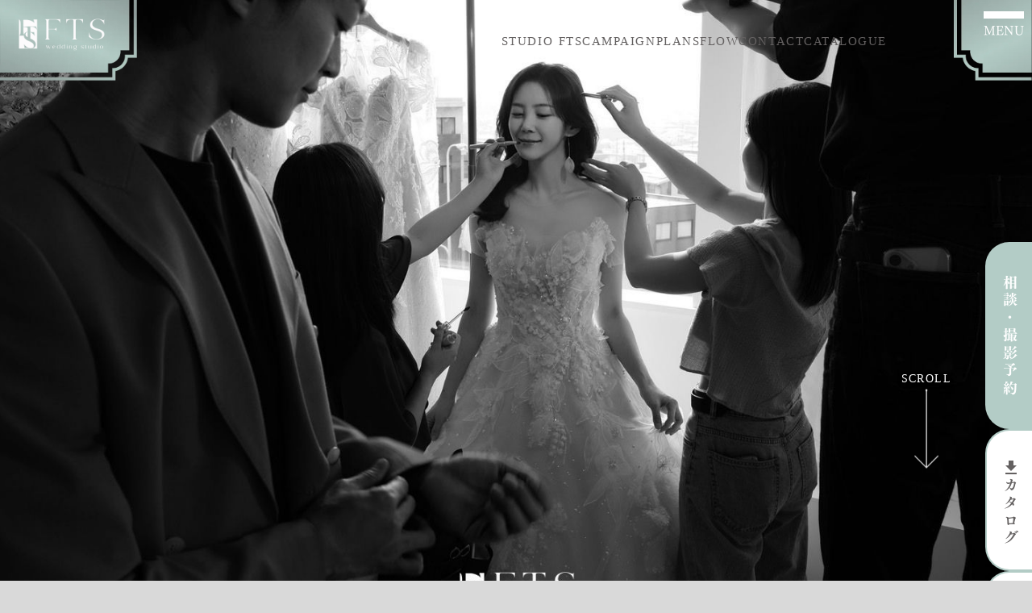

--- FILE ---
content_type: text/html;charset=utf-8
request_url: https://studio-fts.co.jp/fts8-dress6-1/DbMoIT0X
body_size: 54121
content:
<!DOCTYPE html>
<html lang="ja">
<head><meta charset="utf-8">
<meta name="viewport" content="width=device-width, initial-scale=1">
<title>韓国ウェディングフォト【公式】studio FTS</title>
<link rel="preconnect" href="https://fonts.gstatic.com" crossorigin>
<meta name="generator" content="Studio.Design">
<meta name="robots" content="all">
<meta property="og:site_name" content="韓国ウェディングフォト【公式】studio FTS">
<meta property="og:title" content="韓国ウェディングフォト【公式】studio FTS">
<meta property="og:image" content="https://storage.googleapis.com/production-os-assets/assets/18721b4d-36d7-4b84-b2e2-af42bed617be">
<meta property="og:description" content="韓国人フォトグラファーが経営する、東京都目黒区のフォトスタジオ">
<meta property="og:type" content="website">
<meta name="description" content="韓国人フォトグラファーが経営する、東京都目黒区のフォトスタジオ">
<meta property="twitter:card" content="summary_large_image">
<meta property="twitter:image" content="https://storage.googleapis.com/production-os-assets/assets/18721b4d-36d7-4b84-b2e2-af42bed617be">
<meta name="apple-mobile-web-app-title" content="韓国ウェディングフォト【公式】studio FTS">
<meta name="format-detection" content="telephone=no,email=no,address=no">
<meta name="chrome" content="nointentdetection">
<meta property="og:url" content="/fts8-dress6-1/DbMoIT0X">
<link rel="icon" type="image/png" href="https://storage.googleapis.com/production-os-assets/assets/94aaeaeb-ee1a-4a9f-9c4c-d9630d244242" data-hid="2c9d455">
<link rel="apple-touch-icon" type="image/png" href="https://storage.googleapis.com/production-os-assets/assets/94aaeaeb-ee1a-4a9f-9c4c-d9630d244242" data-hid="74ef90c">
<link rel="stylesheet" href="https://fonts.fontplus.dev/v1/css/fxCr3ZOS" crossorigin data-hid="f440ed3">
<script data-hid="65556e2">(function(w,d,s,l,i){w[l]=w[l]||[];w[l].push({'gtm.start':
new Date().getTime(),event:'gtm.js'});var f=d.getElementsByTagName(s)[0],
j=d.createElement(s),dl=l!='dataLayer'?'&l='+l:'';j.async=true;j.src=
'https://www.googletagmanager.com/gtm.js?id='+i+dl;f.parentNode.insertBefore(j,f);
})(window,document,'script','dataLayer','GTM-5K5FNWG');</script>
<script async src="https://www.googletagmanager.com/gtag/js?id=AW-605125062" data-hid="540d81e"></script>
<script data-hid="6b37a38">window.dataLayer = window.dataLayer || [];
  function gtag(){dataLayer.push(arguments);}
  gtag('js', new Date());

  gtag('config', 'AW-605125062');</script>
<script async src="https://www.googletagmanager.com/gtag/js?id=AW-605125062" data-hid="ffdf067"></script>
<script data-hid="8e0ed66">window.dataLayer = window.dataLayer || [];
  function gtag(){dataLayer.push(arguments);}
  gtag('js', new Date());

  gtag('config', 'AW-605125062');</script><link rel="modulepreload" as="script" crossorigin href="/_nuxt/entry.c33efc46.js"><link rel="preload" as="style" href="/_nuxt/entry.4bab7537.css"><link rel="prefetch" as="image" type="image/svg+xml" href="/_nuxt/close_circle.c7480f3c.svg"><link rel="prefetch" as="image" type="image/svg+xml" href="/_nuxt/round_check.0ebac23f.svg"><link rel="prefetch" as="script" crossorigin href="/_nuxt/LottieRenderer.7a046306.js"><link rel="prefetch" as="script" crossorigin href="/_nuxt/error-404.767318fd.js"><link rel="prefetch" as="script" crossorigin href="/_nuxt/error-500.75638267.js"><link rel="stylesheet" href="/_nuxt/entry.4bab7537.css"><style>.page-enter-active{transition:.6s cubic-bezier(.4,.4,0,1)}.page-leave-active{transition:.3s cubic-bezier(.4,.4,0,1)}.page-enter-from,.page-leave-to{opacity:0}</style><style>:root{--rebranding-loading-bg:#e5e5e5;--rebranding-loading-bar:#222}</style><style>.app[data-v-d12de11f]{align-items:center;flex-direction:column;height:100%;justify-content:center;width:100%}.title[data-v-d12de11f]{font-size:34px;font-weight:300;letter-spacing:2.45px;line-height:30px;margin:30px}</style><style>.DynamicAnnouncer[data-v-cc1e3fda]{height:1px;margin:-1px;overflow:hidden;padding:0;position:absolute;width:1px;clip:rect(0,0,0,0);border-width:0;white-space:nowrap}</style><style>.TitleAnnouncer[data-v-1a8a037a]{height:1px;margin:-1px;overflow:hidden;padding:0;position:absolute;width:1px;clip:rect(0,0,0,0);border-width:0;white-space:nowrap}</style><style>.publish-studio-style[data-v-74fe0335]{transition:.4s cubic-bezier(.4,.4,0,1)}</style><style>.product-font-style[data-v-ed93fc7d]{transition:.4s cubic-bezier(.4,.4,0,1)}</style><style>/*! * Font Awesome Free 6.4.2 by @fontawesome - https://fontawesome.com * License - https://fontawesome.com/license/free (Icons: CC BY 4.0, Fonts: SIL OFL 1.1, Code: MIT License) * Copyright 2023 Fonticons, Inc. */.fa-brands,.fa-solid{-moz-osx-font-smoothing:grayscale;-webkit-font-smoothing:antialiased;--fa-display:inline-flex;align-items:center;display:var(--fa-display,inline-block);font-style:normal;font-variant:normal;justify-content:center;line-height:1;text-rendering:auto}.fa-solid{font-family:Font Awesome\ 6 Free;font-weight:900}.fa-brands{font-family:Font Awesome\ 6 Brands;font-weight:400}:host,:root{--fa-style-family-classic:"Font Awesome 6 Free";--fa-font-solid:normal 900 1em/1 "Font Awesome 6 Free";--fa-style-family-brands:"Font Awesome 6 Brands";--fa-font-brands:normal 400 1em/1 "Font Awesome 6 Brands"}@font-face{font-display:block;font-family:Font Awesome\ 6 Free;font-style:normal;font-weight:900;src:url(https://storage.googleapis.com/production-os-assets/assets/fontawesome/1629704621943/6.4.2/webfonts/fa-solid-900.woff2) format("woff2"),url(https://storage.googleapis.com/production-os-assets/assets/fontawesome/1629704621943/6.4.2/webfonts/fa-solid-900.ttf) format("truetype")}@font-face{font-display:block;font-family:Font Awesome\ 6 Brands;font-style:normal;font-weight:400;src:url(https://storage.googleapis.com/production-os-assets/assets/fontawesome/1629704621943/6.4.2/webfonts/fa-brands-400.woff2) format("woff2"),url(https://storage.googleapis.com/production-os-assets/assets/fontawesome/1629704621943/6.4.2/webfonts/fa-brands-400.ttf) format("truetype")}</style><style>.spinner[data-v-36413753]{animation:loading-spin-36413753 1s linear infinite;height:16px;pointer-events:none;width:16px}.spinner[data-v-36413753]:before{border-bottom:2px solid transparent;border-right:2px solid transparent;border-color:transparent currentcolor currentcolor transparent;border-style:solid;border-width:2px;opacity:.2}.spinner[data-v-36413753]:after,.spinner[data-v-36413753]:before{border-radius:50%;box-sizing:border-box;content:"";height:100%;position:absolute;width:100%}.spinner[data-v-36413753]:after{border-left:2px solid transparent;border-top:2px solid transparent;border-color:currentcolor transparent transparent currentcolor;border-style:solid;border-width:2px;opacity:1}@keyframes loading-spin-36413753{0%{transform:rotate(0deg)}to{transform:rotate(1turn)}}</style><style>@font-face{font-family:grandam;font-style:normal;font-weight:400;src:url(https://storage.googleapis.com/studio-front/fonts/grandam.ttf) format("truetype")}@font-face{font-family:Material Icons;font-style:normal;font-weight:400;src:url(https://storage.googleapis.com/production-os-assets/assets/material-icons/1629704621943/MaterialIcons-Regular.eot);src:local("Material Icons"),local("MaterialIcons-Regular"),url(https://storage.googleapis.com/production-os-assets/assets/material-icons/1629704621943/MaterialIcons-Regular.woff2) format("woff2"),url(https://storage.googleapis.com/production-os-assets/assets/material-icons/1629704621943/MaterialIcons-Regular.woff) format("woff"),url(https://storage.googleapis.com/production-os-assets/assets/material-icons/1629704621943/MaterialIcons-Regular.ttf) format("truetype")}.StudioCanvas{display:flex;height:auto;min-height:100dvh}.StudioCanvas>.sd{min-height:100dvh;overflow:clip}a,abbr,address,article,aside,audio,b,blockquote,body,button,canvas,caption,cite,code,dd,del,details,dfn,div,dl,dt,em,fieldset,figcaption,figure,footer,form,h1,h2,h3,h4,h5,h6,header,hgroup,html,i,iframe,img,input,ins,kbd,label,legend,li,main,mark,menu,nav,object,ol,p,pre,q,samp,section,select,small,span,strong,sub,summary,sup,table,tbody,td,textarea,tfoot,th,thead,time,tr,ul,var,video{border:0;font-family:sans-serif;line-height:1;list-style:none;margin:0;padding:0;text-decoration:none;-webkit-font-smoothing:antialiased;-webkit-backface-visibility:hidden;box-sizing:border-box;color:#333;transition:.3s cubic-bezier(.4,.4,0,1);word-spacing:1px}a:focus:not(:focus-visible),button:focus:not(:focus-visible),summary:focus:not(:focus-visible){outline:none}nav ul{list-style:none}blockquote,q{quotes:none}blockquote:after,blockquote:before,q:after,q:before{content:none}a,button{background:transparent;font-size:100%;margin:0;padding:0;vertical-align:baseline}ins{text-decoration:none}ins,mark{background-color:#ff9;color:#000}mark{font-style:italic;font-weight:700}del{text-decoration:line-through}abbr[title],dfn[title]{border-bottom:1px dotted;cursor:help}table{border-collapse:collapse;border-spacing:0}hr{border:0;border-top:1px solid #ccc;display:block;height:1px;margin:1em 0;padding:0}input,select{vertical-align:middle}textarea{resize:none}.clearfix:after{clear:both;content:"";display:block}[slot=after] button{overflow-anchor:none}</style><style>.sd{flex-wrap:nowrap;max-width:100%;pointer-events:all;z-index:0;-webkit-overflow-scrolling:touch;align-content:center;align-items:center;display:flex;flex:none;flex-direction:column;position:relative}.sd::-webkit-scrollbar{display:none}.sd,.sd.richText *{transition-property:all,--g-angle,--g-color-0,--g-position-0,--g-color-1,--g-position-1,--g-color-2,--g-position-2,--g-color-3,--g-position-3,--g-color-4,--g-position-4,--g-color-5,--g-position-5,--g-color-6,--g-position-6,--g-color-7,--g-position-7,--g-color-8,--g-position-8,--g-color-9,--g-position-9,--g-color-10,--g-position-10,--g-color-11,--g-position-11}input.sd,textarea.sd{align-content:normal}.sd[tabindex]:focus{outline:none}.sd[tabindex]:focus-visible{outline:1px solid;outline-color:Highlight;outline-color:-webkit-focus-ring-color}input[type=email],input[type=tel],input[type=text],select,textarea{-webkit-appearance:none}select{cursor:pointer}.frame{display:block;overflow:hidden}.frame>iframe{height:100%;width:100%}.frame .formrun-embed>iframe:not(:first-child){display:none!important}.image{position:relative}.image:before{background-position:50%;background-size:cover;border-radius:inherit;content:"";height:100%;left:0;pointer-events:none;position:absolute;top:0;transition:inherit;width:100%;z-index:-2}.sd.file{cursor:pointer;flex-direction:row;outline:2px solid transparent;outline-offset:-1px;overflow-wrap:anywhere;word-break:break-word}.sd.file:focus-within{outline-color:Highlight;outline-color:-webkit-focus-ring-color}.file>input[type=file]{opacity:0;pointer-events:none;position:absolute}.sd.text,.sd:where(.icon){align-content:center;align-items:center;display:flex;flex-direction:row;justify-content:center;overflow:visible;overflow-wrap:anywhere;word-break:break-word}.sd:where(.icon.fa){display:inline-flex}.material-icons{align-items:center;display:inline-flex;font-family:Material Icons;font-size:24px;font-style:normal;font-weight:400;justify-content:center;letter-spacing:normal;line-height:1;text-transform:none;white-space:nowrap;word-wrap:normal;direction:ltr;text-rendering:optimizeLegibility;-webkit-font-smoothing:antialiased}.sd:where(.icon.material-symbols){align-items:center;display:flex;font-style:normal;font-variation-settings:"FILL" var(--symbol-fill,0),"wght" var(--symbol-weight,400);justify-content:center;min-height:1em;min-width:1em}.sd.material-symbols-outlined{font-family:Material Symbols Outlined}.sd.material-symbols-rounded{font-family:Material Symbols Rounded}.sd.material-symbols-sharp{font-family:Material Symbols Sharp}.sd.material-symbols-weight-100{--symbol-weight:100}.sd.material-symbols-weight-200{--symbol-weight:200}.sd.material-symbols-weight-300{--symbol-weight:300}.sd.material-symbols-weight-400{--symbol-weight:400}.sd.material-symbols-weight-500{--symbol-weight:500}.sd.material-symbols-weight-600{--symbol-weight:600}.sd.material-symbols-weight-700{--symbol-weight:700}.sd.material-symbols-fill{--symbol-fill:1}a,a.icon,a.text{-webkit-tap-highlight-color:rgba(0,0,0,.15)}.fixed{z-index:2}.sticky{z-index:1}.button{transition:.4s cubic-bezier(.4,.4,0,1)}.button,.link{cursor:pointer}.submitLoading{opacity:.5!important;pointer-events:none!important}.richText{display:block;word-break:break-word}.richText [data-thread],.richText a,.richText blockquote,.richText em,.richText h1,.richText h2,.richText h3,.richText h4,.richText li,.richText ol,.richText p,.richText p>code,.richText pre,.richText pre>code,.richText s,.richText strong,.richText table tbody,.richText table tbody tr,.richText table tbody tr>td,.richText table tbody tr>th,.richText u,.richText ul{backface-visibility:visible;color:inherit;font-family:inherit;font-size:inherit;font-style:inherit;font-weight:inherit;letter-spacing:inherit;line-height:inherit;text-align:inherit}.richText p{display:block;margin:10px 0}.richText>p{min-height:1em}.richText img,.richText video{height:auto;max-width:100%;vertical-align:bottom}.richText h1{display:block;font-size:3em;font-weight:700;margin:20px 0}.richText h2{font-size:2em}.richText h2,.richText h3{display:block;font-weight:700;margin:10px 0}.richText h3{font-size:1em}.richText h4,.richText h5{font-weight:600}.richText h4,.richText h5,.richText h6{display:block;font-size:1em;margin:10px 0}.richText h6{font-weight:500}.richText [data-type=table]{overflow-x:auto}.richText [data-type=table] p{white-space:pre-line;word-break:break-all}.richText table{border:1px solid #f2f2f2;border-collapse:collapse;border-spacing:unset;color:#1a1a1a;font-size:14px;line-height:1.4;margin:10px 0;table-layout:auto}.richText table tr th{background:hsla(0,0%,96%,.5)}.richText table tr td,.richText table tr th{border:1px solid #f2f2f2;max-width:240px;min-width:100px;padding:12px}.richText table tr td p,.richText table tr th p{margin:0}.richText blockquote{border-left:3px solid rgba(0,0,0,.15);font-style:italic;margin:10px 0;padding:10px 15px}.richText [data-type=embed_code]{margin:20px 0;position:relative}.richText [data-type=embed_code]>.height-adjuster>.wrapper{position:relative}.richText [data-type=embed_code]>.height-adjuster>.wrapper[style*=padding-top] iframe{height:100%;left:0;position:absolute;top:0;width:100%}.richText [data-type=embed_code][data-embed-sandbox=true]{display:block;overflow:hidden}.richText [data-type=embed_code][data-embed-code-type=instagram]>.height-adjuster>.wrapper[style*=padding-top]{padding-top:100%}.richText [data-type=embed_code][data-embed-code-type=instagram]>.height-adjuster>.wrapper[style*=padding-top] blockquote{height:100%;left:0;overflow:hidden;position:absolute;top:0;width:100%}.richText [data-type=embed_code][data-embed-code-type=codepen]>.height-adjuster>.wrapper{padding-top:50%}.richText [data-type=embed_code][data-embed-code-type=codepen]>.height-adjuster>.wrapper iframe{height:100%;left:0;position:absolute;top:0;width:100%}.richText [data-type=embed_code][data-embed-code-type=slideshare]>.height-adjuster>.wrapper{padding-top:56.25%}.richText [data-type=embed_code][data-embed-code-type=slideshare]>.height-adjuster>.wrapper iframe{height:100%;left:0;position:absolute;top:0;width:100%}.richText [data-type=embed_code][data-embed-code-type=speakerdeck]>.height-adjuster>.wrapper{padding-top:56.25%}.richText [data-type=embed_code][data-embed-code-type=speakerdeck]>.height-adjuster>.wrapper iframe{height:100%;left:0;position:absolute;top:0;width:100%}.richText [data-type=embed_code][data-embed-code-type=snapwidget]>.height-adjuster>.wrapper{padding-top:30%}.richText [data-type=embed_code][data-embed-code-type=snapwidget]>.height-adjuster>.wrapper iframe{height:100%;left:0;position:absolute;top:0;width:100%}.richText [data-type=embed_code][data-embed-code-type=firework]>.height-adjuster>.wrapper fw-embed-feed{-webkit-user-select:none;-moz-user-select:none;user-select:none}.richText [data-type=embed_code_empty]{display:none}.richText ul{margin:0 0 0 20px}.richText ul li{list-style:disc;margin:10px 0}.richText ul li p{margin:0}.richText ol{margin:0 0 0 20px}.richText ol li{list-style:decimal;margin:10px 0}.richText ol li p{margin:0}.richText hr{border-top:1px solid #ccc;margin:10px 0}.richText p>code{background:#eee;border:1px solid rgba(0,0,0,.1);border-radius:6px;display:inline;margin:2px;padding:0 5px}.richText pre{background:#eee;border-radius:6px;font-family:Menlo,Monaco,Courier New,monospace;margin:20px 0;padding:25px 35px;white-space:pre-wrap}.richText pre code{border:none;padding:0}.richText strong{color:inherit;display:inline;font-family:inherit;font-weight:900}.richText em{font-style:italic}.richText a,.richText u{text-decoration:underline}.richText a{color:#007cff;display:inline}.richText s{text-decoration:line-through}.richText [data-type=table_of_contents]{background-color:#f5f5f5;border-radius:2px;color:#616161;font-size:16px;list-style:none;margin:0;padding:24px 24px 8px;text-decoration:underline}.richText [data-type=table_of_contents] .toc_list{margin:0}.richText [data-type=table_of_contents] .toc_item{color:currentColor;font-size:inherit!important;font-weight:inherit;list-style:none}.richText [data-type=table_of_contents] .toc_item>a{border:none;color:currentColor;font-size:inherit!important;font-weight:inherit;text-decoration:none}.richText [data-type=table_of_contents] .toc_item>a:hover{opacity:.7}.richText [data-type=table_of_contents] .toc_item--1{margin:0 0 16px}.richText [data-type=table_of_contents] .toc_item--2{margin:0 0 16px;padding-left:2rem}.richText [data-type=table_of_contents] .toc_item--3{margin:0 0 16px;padding-left:4rem}.sd.section{align-content:center!important;align-items:center!important;flex-direction:column!important;flex-wrap:nowrap!important;height:auto!important;max-width:100%!important;padding:0!important;width:100%!important}.sd.section-inner{position:static!important}@property --g-angle{syntax:"<angle>";inherits:false;initial-value:180deg}@property --g-color-0{syntax:"<color>";inherits:false;initial-value:transparent}@property --g-position-0{syntax:"<percentage>";inherits:false;initial-value:.01%}@property --g-color-1{syntax:"<color>";inherits:false;initial-value:transparent}@property --g-position-1{syntax:"<percentage>";inherits:false;initial-value:100%}@property --g-color-2{syntax:"<color>";inherits:false;initial-value:transparent}@property --g-position-2{syntax:"<percentage>";inherits:false;initial-value:100%}@property --g-color-3{syntax:"<color>";inherits:false;initial-value:transparent}@property --g-position-3{syntax:"<percentage>";inherits:false;initial-value:100%}@property --g-color-4{syntax:"<color>";inherits:false;initial-value:transparent}@property --g-position-4{syntax:"<percentage>";inherits:false;initial-value:100%}@property --g-color-5{syntax:"<color>";inherits:false;initial-value:transparent}@property --g-position-5{syntax:"<percentage>";inherits:false;initial-value:100%}@property --g-color-6{syntax:"<color>";inherits:false;initial-value:transparent}@property --g-position-6{syntax:"<percentage>";inherits:false;initial-value:100%}@property --g-color-7{syntax:"<color>";inherits:false;initial-value:transparent}@property --g-position-7{syntax:"<percentage>";inherits:false;initial-value:100%}@property --g-color-8{syntax:"<color>";inherits:false;initial-value:transparent}@property --g-position-8{syntax:"<percentage>";inherits:false;initial-value:100%}@property --g-color-9{syntax:"<color>";inherits:false;initial-value:transparent}@property --g-position-9{syntax:"<percentage>";inherits:false;initial-value:100%}@property --g-color-10{syntax:"<color>";inherits:false;initial-value:transparent}@property --g-position-10{syntax:"<percentage>";inherits:false;initial-value:100%}@property --g-color-11{syntax:"<color>";inherits:false;initial-value:transparent}@property --g-position-11{syntax:"<percentage>";inherits:false;initial-value:100%}</style><style>.snackbar[data-v-e23c1c77]{align-items:center;background:#fff;border:1px solid #ededed;border-radius:6px;box-shadow:0 16px 48px -8px rgba(0,0,0,.08),0 10px 25px -5px rgba(0,0,0,.11);display:flex;flex-direction:row;gap:8px;justify-content:space-between;left:50%;max-width:90vw;padding:16px 20px;position:fixed;top:32px;transform:translateX(-50%);-webkit-user-select:none;-moz-user-select:none;user-select:none;width:480px;z-index:9999}.snackbar.v-enter-active[data-v-e23c1c77],.snackbar.v-leave-active[data-v-e23c1c77]{transition:.4s cubic-bezier(.4,.4,0,1)}.snackbar.v-enter-from[data-v-e23c1c77],.snackbar.v-leave-to[data-v-e23c1c77]{opacity:0;transform:translate(-50%,-10px)}.snackbar .convey[data-v-e23c1c77]{align-items:center;display:flex;flex-direction:row;gap:8px;padding:0}.snackbar .convey .icon[data-v-e23c1c77]{background-position:50%;background-repeat:no-repeat;flex-shrink:0;height:24px;width:24px}.snackbar .convey .message[data-v-e23c1c77]{font-size:14px;font-style:normal;font-weight:400;line-height:20px;white-space:pre-line}.snackbar .convey.error .icon[data-v-e23c1c77]{background-image:url(/_nuxt/close_circle.c7480f3c.svg)}.snackbar .convey.error .message[data-v-e23c1c77]{color:#f84f65}.snackbar .convey.success .icon[data-v-e23c1c77]{background-image:url(/_nuxt/round_check.0ebac23f.svg)}.snackbar .convey.success .message[data-v-e23c1c77]{color:#111}.snackbar .button[data-v-e23c1c77]{align-items:center;border-radius:40px;color:#4b9cfb;display:flex;flex-shrink:0;font-family:Inter;font-size:12px;font-style:normal;font-weight:700;justify-content:center;line-height:16px;padding:4px 8px}.snackbar .button[data-v-e23c1c77]:hover{background:#f5f5f5}</style><style>a[data-v-757b86f2]{align-items:center;border-radius:4px;bottom:20px;height:20px;justify-content:center;left:20px;perspective:300px;position:fixed;transition:0s linear;width:84px;z-index:2000}@media (hover:hover){a[data-v-757b86f2]{transition:.4s cubic-bezier(.4,.4,0,1);will-change:width,height}a[data-v-757b86f2]:hover{height:32px;width:200px}}[data-v-757b86f2] .custom-fill path{fill:var(--03ccd9fe)}.fade-enter-active[data-v-757b86f2],.fade-leave-active[data-v-757b86f2]{position:absolute;transform:translateZ(0);transition:opacity .3s cubic-bezier(.4,.4,0,1);will-change:opacity,transform}.fade-enter-from[data-v-757b86f2],.fade-leave-to[data-v-757b86f2]{opacity:0}</style><style>.design-canvas__modal{height:100%;pointer-events:none;position:fixed;transition:none;width:100%;z-index:2}.design-canvas__modal:focus{outline:none}.design-canvas__modal.v-enter-active .studio-canvas,.design-canvas__modal.v-leave-active,.design-canvas__modal.v-leave-active .studio-canvas{transition:.4s cubic-bezier(.4,.4,0,1)}.design-canvas__modal.v-enter-active .studio-canvas *,.design-canvas__modal.v-leave-active .studio-canvas *{transition:none!important}.design-canvas__modal.isNone{transition:none}.design-canvas__modal .design-canvas__modal__base{height:100%;left:0;pointer-events:auto;position:fixed;top:0;transition:.4s cubic-bezier(.4,.4,0,1);width:100%;z-index:-1}.design-canvas__modal .studio-canvas{height:100%;pointer-events:none}.design-canvas__modal .studio-canvas>*{background:none!important;pointer-events:none}</style></head>
<body ><div id="__nuxt"><div><span></span><span></span><!----></div></div><script type="application/json" id="__NUXT_DATA__" data-ssr="true">[["Reactive",1],{"data":2,"state":4,"_errors":5,"serverRendered":6,"path":7,"pinia":8},{"dynamicDatafts8-dress6-1/DbMoIT0X":3},null,{},{"dynamicDatafts8-dress6-1/DbMoIT0X":3},true,"/fts8-dress6-1/DbMoIT0X",{"cmsContentStore":9,"indexStore":12,"projectStore":15,"productStore":37,"pageHeadStore":982},{"listContentsMap":10,"contentMap":11},["Map"],["Map"],{"routeType":13,"host":14},"publish","studio-fts.co.jp",{"project":16},{"id":17,"name":18,"type":19,"customDomain":20,"iconImage":20,"coverImage":21,"displayBadge":22,"integrations":23,"snapshot_path":35,"snapshot_id":36,"recaptchaSiteKey":-1},"9YWyA3jjWM","Studio FTS","web","","https://storage.googleapis.com/production-os-assets/assets/2a1e42d4-40c3-4e9e-abb5-c5978774fd7b",false,[24,27,30,32],{"integration_name":25,"code":26},"custom-code","true",{"integration_name":28,"code":29},"fontplus","fxCr3ZOS",{"integration_name":31,"code":20},"google-tag-manager",{"integration_name":33,"code":34},"typesquare","unused","https://storage.googleapis.com/studio-publish/projects/9YWyA3jjWM/gO0gD7elW2/","gO0gD7elW2",{"product":38,"isLoaded":6,"selectedModalIds":979,"redirectPage":3,"isInitializedRSS":22,"pageViewMap":980,"symbolViewMap":981},{"breakPoints":39,"colors":46,"fonts":47,"head":102,"info":133,"pages":140,"resources":790,"symbols":794,"style":820,"styleVars":822,"enablePassword":22,"classes":875,"publishedUid":978},[40,43],{"maxWidth":41,"name":42},540,"mobile",{"maxWidth":44,"name":45},840,"tablet",[],[48,56,71,78,94,98],{"family":49,"subsets":50,"variants":52,"vendor":28},"Futura",[51],"latin",[53,54,55],"300","500","700",{"family":57,"subsets":58,"variants":63,"vendor":70},"Noto Sans JP",[59,60,51,61,62],"cyrillic","japanese","latin-ext","vietnamese",[64,65,53,66,54,67,55,68,69],"100","200","regular","600","800","900","google",{"family":72,"subsets":73,"variants":74,"vendor":28},"Tsukushi Mincho",[60],[65,53,75,76,77,54,67,55,68],"350","400","450",{"family":79,"subsets":80,"variants":84,"vendor":70},"Noto Serif Display",[59,81,82,83,51,61,62],"cyrillic-ext","greek","greek-ext",[64,65,53,66,54,67,55,68,69,85,86,87,88,89,90,91,92,93],"100italic","200italic","300italic","italic","500italic","600italic","700italic","800italic","900italic",{"family":95,"subsets":96,"variants":97,"vendor":70},"Zen Kaku Gothic New",[59,60,51,61],[53,66,54,55,69],{"family":99,"subsets":100,"variants":101,"vendor":70},"Noto Serif JP",[60,51],[65,53,66,54,67,55,69],{"customCode":103,"favicon":127,"lang":128,"meta":129,"title":132},{"bodyEnd":104,"headEnd":109},[105],{"memo":106,"src":107,"uuid":108},"Google タグ マネージャ","\u003C!-- Google Tag Manager (noscript) -->\n\u003Cnoscript>\u003Ciframe src=\"https://www.googletagmanager.com/ns.html?id=GTM-5K5FNWG\"\nheight=\"0\" width=\"0\" style=\"display:none;visibility:hidden\">\u003C/iframe>\u003C/noscript>\n\u003C!-- End Google Tag Manager (noscript) -->","762fbd94-e559-49e5-90c9-93453f3be549",[110,117],{"memo":106,"src":111,"tags":112,"uuid":116},"\u003C!-- Google Tag Manager -->\n\u003Cscript>(function(w,d,s,l,i){w[l]=w[l]||[];w[l].push({'gtm.start':\nnew Date().getTime(),event:'gtm.js'});var f=d.getElementsByTagName(s)[0],\nj=d.createElement(s),dl=l!='dataLayer'?'&l='+l:'';j.async=true;j.src=\n'https://www.googletagmanager.com/gtm.js?id='+i+dl;f.parentNode.insertBefore(j,f);\n})(window,document,'script','dataLayer','GTM-5K5FNWG');\u003C/script>\n\u003C!-- End Google Tag Manager -->",[113],{"children":114,"tagName":115},"(function(w,d,s,l,i){w[l]=w[l]||[];w[l].push({'gtm.start':\nnew Date().getTime(),event:'gtm.js'});var f=d.getElementsByTagName(s)[0],\nj=d.createElement(s),dl=l!='dataLayer'?'&l='+l:'';j.async=true;j.src=\n'https://www.googletagmanager.com/gtm.js?id='+i+dl;f.parentNode.insertBefore(j,f);\n})(window,document,'script','dataLayer','GTM-5K5FNWG');","script","035c0e68-cd92-428f-838a-bb1b19df2396",{"memo":118,"src":119,"tags":120,"uuid":126},"gtag","\u003C!-- Google tag (gtag.js) -->\n\u003Cscript async src=\"https://www.googletagmanager.com/gtag/js?id=AW-605125062\">\u003C/script>\n\u003Cscript>\n  window.dataLayer = window.dataLayer || [];\n  function gtag(){dataLayer.push(arguments);}\n  gtag('js', new Date());\n\n  gtag('config', 'AW-605125062');\n\u003C/script>",[121,124],{"attrs":122,"children":20,"tagName":115},{"async":6,"src":123},"https://www.googletagmanager.com/gtag/js?id=AW-605125062",{"children":125,"tagName":115},"window.dataLayer = window.dataLayer || [];\n  function gtag(){dataLayer.push(arguments);}\n  gtag('js', new Date());\n\n  gtag('config', 'AW-605125062');","5f263ade-56a4-4220-85fd-22d288ea205d","https://storage.googleapis.com/production-os-assets/assets/94aaeaeb-ee1a-4a9f-9c4c-d9630d244242","ja",{"description":130,"og:image":131},"韓国人フォトグラファーが経営する、東京都目黒区のフォトスタジオ","https://storage.googleapis.com/production-os-assets/assets/18721b4d-36d7-4b84-b2e2-af42bed617be","韓国ウェディングフォト【公式】studio FTS",{"baseWidth":134,"created_at":135,"screen":136,"type":19,"updated_at":138,"version":139},1280,1518591100346,{"baseWidth":134,"height":137,"isAutoHeight":22,"width":134,"workingState":22},600,1518792996878,"4.1.9",[141,165,181,195,208,221,235,248,261,274,287,302,315,328,342,355,368,382,395,408,422,435,448,454,458,462,466,482,497,511,525,531,537,543,558,573,587,602,617,632,647,662,667,682,696,711,726,740,754,760,775],{"head":142,"id":152,"position":153,"type":155,"uuid":156,"symbolIds":157},{"customCode":143,"meta":151,"title":20},{"headEnd":144},[145],{"memo":20,"src":119,"tags":146,"uuid":150},[147,149],{"attrs":148,"children":20,"tagName":115},{"async":6,"src":123},{"children":125,"tagName":115},"6ec179e4-e16f-4285-840b-974d5ec416e6",{"description":20,"og:image":20},"/",{"x":154,"y":154},0,"page","33fdf83b-5f2e-4cc4-9031-1b5840c0d7c9",[158,159,160,161,162,163,164],"c74c2e22-b5b5-4215-ae07-7f8b706940a2","39e1dbd1-d681-4324-83a9-42397561534e","ac51be83-d506-4431-b863-acaa687607d6","5824d859-4ac4-4d7f-bacc-ec19c59883f4","824a9b63-3cb3-46e0-9525-c9fb418d649a","9b31d84a-85f8-4315-9c2c-a9d8e9ef7d72","62e36d1d-2686-42d1-b284-187cf8572e3f",{"head":166,"id":175,"type":155,"uuid":176,"symbolIds":177},{"customCode":167},{"headEnd":168},[169],{"memo":20,"src":119,"tags":170,"uuid":174},[171,173],{"attrs":172,"children":20,"tagName":115},{"async":6,"src":123},{"children":125,"tagName":115},"daca0811-471b-4c08-9594-064de02c8b8f","studiofts","1decda71-78f3-47d4-b501-89f68d67d7e2",[158,178,159,179,160,180,161,163,164],"2b0c5f9a-e4c4-495b-8639-bc307eb1efa5","033bdd41-38b2-417e-b5fa-f7de36aeff11","ea5846c3-7b05-4731-9c35-d69edee41000",{"head":182,"id":191,"type":155,"uuid":192,"symbolIds":193},{"customCode":183},{"headEnd":184},[185],{"memo":20,"src":119,"tags":186,"uuid":190},[187,189],{"attrs":188,"children":20,"tagName":115},{"async":6,"src":123},{"children":125,"tagName":115},"4b8f9504-fd1e-4306-80d5-bc6e373170fe","campaign","1cb87bf0-a3a8-44c5-9f6a-f843f6b9950a",[178,159,179,160,194,161,163,164],"9793731f-31a5-4365-bef9-ded745b7279f",{"head":196,"id":205,"type":155,"uuid":206,"symbolIds":207},{"customCode":197},{"headEnd":198},[199],{"memo":20,"src":119,"tags":200,"uuid":204},[201,203],{"attrs":202,"children":20,"tagName":115},{"async":6,"src":123},{"children":125,"tagName":115},"e804bbcb-e3e3-47a0-ac10-9669b944295d","dress/main","b0d3ba0d-7591-434d-ae61-7c0ce9e7e84e",[178,159,179,160,194,161,163,164],{"head":209,"id":218,"type":155,"uuid":219,"symbolIds":220},{"customCode":210},{"headEnd":211},[212],{"memo":20,"src":119,"tags":213,"uuid":217},[214,216],{"attrs":215,"children":20,"tagName":115},{"async":6,"src":123},{"children":125,"tagName":115},"7179c6a6-49d8-4a8c-9bb3-fbe92506e25e","gallery/main","0fd7d57e-b046-453a-a569-137f1bc94d0d",[178,159,179,160,194,161,163,164],{"head":222,"id":231,"type":155,"uuid":232,"symbolIds":233},{"customCode":223},{"headEnd":224},[225],{"memo":20,"src":119,"tags":226,"uuid":230},[227,229],{"attrs":228,"children":20,"tagName":115},{"async":6,"src":123},{"children":125,"tagName":115},"8a80b84f-5bac-42dd-b37f-f2f489c730e3","plan/main","b05a0688-707b-41d9-bf13-17d6733988c7",[178,159,179,160,234,194,161,163,164],"6d132a4b-f976-4464-af75-358fe6c2e1b0",{"head":236,"id":245,"type":155,"uuid":246,"symbolIds":247},{"customCode":237},{"headEnd":238},[239],{"memo":20,"src":119,"tags":240,"uuid":244},[241,243],{"attrs":242,"children":20,"tagName":115},{"async":6,"src":123},{"children":125,"tagName":115},"b2abcee0-90bf-4d9a-80e2-f2de3b07e316","plan/option","44b1afec-42d4-4642-a386-1c21e1b46254",[178,159,179,160,234,194,161,163,164],{"head":249,"id":258,"type":155,"uuid":259,"symbolIds":260},{"customCode":250},{"headEnd":251},[252],{"memo":20,"src":119,"tags":253,"uuid":257},[254,256],{"attrs":255,"children":20,"tagName":115},{"async":6,"src":123},{"children":125,"tagName":115},"12141dd7-f3cc-4328-994b-fed377af639a","blog","84b69e54-0584-4746-973b-1b6f5d229a74",[178,159,179,160,194,161,163,164],{"head":262,"id":271,"type":155,"uuid":272,"symbolIds":273},{"customCode":263},{"headEnd":264},[265],{"memo":20,"src":119,"tags":266,"uuid":270},[267,269],{"attrs":268,"children":20,"tagName":115},{"async":6,"src":123},{"children":125,"tagName":115},"3b972b9b-262d-4f7f-9a96-9ecfdd45b85e","news","f853b37a-9a19-456f-8ec6-b2da470a54f3",[178,159,179,160,194,161,163,164],{"head":275,"id":284,"type":155,"uuid":285,"symbolIds":286},{"customCode":276},{"headEnd":277},[278],{"memo":20,"src":119,"tags":279,"uuid":283},[280,282],{"attrs":281,"children":20,"tagName":115},{"async":6,"src":123},{"children":125,"tagName":115},"56e54b9f-984f-4136-9102-e4b6d5e3c6a7","faq","24f90d8c-b0a7-449b-b1f1-62cdcf68d11c",[178,159,179,160,194,161,163,164],{"head":288,"id":298,"position":299,"type":155,"uuid":300,"symbolIds":301},{"customCode":289,"meta":297,"title":20},{"headEnd":290},[291],{"memo":20,"src":119,"tags":292,"uuid":296},[293,295],{"attrs":294,"children":20,"tagName":115},{"async":6,"src":123},{"children":125,"tagName":115},"1c8dc5cc-753c-4bfa-a240-7d18618ceb43",{"description":20,"og:image":20},"bonheur/main",{"x":154,"y":154},"380237d7-8b36-4c54-b397-6d9705f653d0",[158,159,162,163,164],{"head":303,"id":312,"type":155,"uuid":313,"symbolIds":314},{"customCode":304},{"headEnd":305},[306],{"memo":20,"src":119,"tags":307,"uuid":311},[308,310],{"attrs":309,"children":20,"tagName":115},{"async":6,"src":123},{"children":125,"tagName":115},"81109698-aa4f-45ce-92ea-094c2c35e33f","flow/1","0fe33b6e-5a3e-4db7-a7e9-2e9f434559b3",[159,178,179,160,194,161,163,164],{"head":316,"id":325,"type":155,"uuid":326,"symbolIds":327},{"customCode":317},{"headEnd":318},[319],{"memo":20,"src":119,"tags":320,"uuid":324},[321,323],{"attrs":322,"children":20,"tagName":115},{"async":6,"src":123},{"children":125,"tagName":115},"8fca3cfa-702e-4185-b222-b5f95f034bdc","flow/2","2aec2ee9-0561-4e5e-ac34-5912e23352e8",[159,178,179,160,194,161,163,164],{"head":329,"id":338,"type":155,"uuid":339,"symbolIds":340},{"customCode":330},{"headEnd":331},[332],{"memo":20,"src":119,"tags":333,"uuid":337},[334,336],{"attrs":335,"children":20,"tagName":115},{"async":6,"src":123},{"children":125,"tagName":115},"34795196-7a77-489b-9778-e07485a74314","bonheur/flow","c3508ffd-fd55-4547-a28c-08ac257cd13f",[159,178,341,161,163,164],"4d0fa520-3858-49e9-a8ce-841bea1be149",{"head":343,"id":352,"type":155,"uuid":353,"symbolIds":354},{"customCode":344},{"headEnd":345},[346],{"memo":20,"src":119,"tags":347,"uuid":351},[348,350],{"attrs":349,"children":20,"tagName":115},{"async":6,"src":123},{"children":125,"tagName":115},"bf6f1c3c-d70b-4215-99ce-1391d5aec56b","flow/3","8fa7eda5-6be5-4b99-82e4-012b0d5466d1",[159,178,179,160,194,161,163,164],{"head":356,"id":365,"type":155,"uuid":366,"symbolIds":367},{"customCode":357},{"headEnd":358},[359],{"memo":20,"src":119,"tags":360,"uuid":364},[361,363],{"attrs":362,"children":20,"tagName":115},{"async":6,"src":123},{"children":125,"tagName":115},"2febca79-03d6-4880-a9d5-3d1284b79229","about","0f718db8-f968-4243-bcd1-970329ecc188",[159,178,179,160,161,163,164],{"head":369,"id":378,"type":155,"uuid":379,"symbolIds":380},{"customCode":370},{"headEnd":371},[372],{"memo":20,"src":119,"tags":373,"uuid":377},[374,376],{"attrs":375,"children":20,"tagName":115},{"async":6,"src":123},{"children":125,"tagName":115},"c96ab47e-c749-43ad-8ffc-92c72baac15b","contact/customer","f55edd30-6fb5-4f19-94da-af96b10e78f7",[178,159,179,381,161,163],"957b7bb1-08f1-4d3e-8fd5-58834a969223",{"head":383,"id":392,"type":155,"uuid":393,"symbolIds":394},{"customCode":384},{"headEnd":385},[386],{"memo":20,"src":119,"tags":387,"uuid":391},[388,390],{"attrs":389,"children":20,"tagName":115},{"async":6,"src":123},{"children":125,"tagName":115},"cda0681d-9913-478b-a8f7-39c1efd1b3ec","recruit/apply","a77d9d14-76c4-428d-b865-3f864f50748c",[178,159,179,160,163,164],{"head":396,"id":405,"type":155,"uuid":406,"symbolIds":407},{"customCode":397},{"headEnd":398},[399],{"memo":20,"src":119,"tags":400,"uuid":404},[401,403],{"attrs":402,"children":20,"tagName":115},{"async":6,"src":123},{"children":125,"tagName":115},"c321571a-f0e4-470f-9005-2cf180d928e5","recruit","b9088f42-6039-4e8f-a2c8-af470d5afe3d",[178,159,179,160,163,164],{"head":409,"id":419,"type":155,"uuid":420,"symbolIds":421},{"customCode":410},{"headEnd":411},[412],{"memo":413,"src":119,"tags":414,"uuid":418},"www.googletagmanager.com",[415,417],{"attrs":416,"children":20,"tagName":115},{"async":6,"src":123},{"children":125,"tagName":115},"96fcf2a9-213d-49a8-b6f9-3c7da8fb1793","privacy","3434989b-983a-4de0-a90b-ea7442edf845",[178,159,179,160,163,164],{"head":423,"id":432,"type":155,"uuid":433,"symbolIds":434},{"customCode":424},{"headEnd":425},[426],{"memo":20,"src":119,"tags":427,"uuid":431},[428,430],{"attrs":429,"children":20,"tagName":115},{"async":6,"src":123},{"children":125,"tagName":115},"0861494f-7368-49b2-84ef-8d0dc2b4ef5c","contact/coperate","81f3e50a-637f-44e9-a4b2-c3ab5fb0b78a",[178,159,179,381,161,163],{"head":436,"id":445,"type":155,"uuid":446,"symbolIds":447},{"customCode":437},{"headEnd":438},[439],{"memo":20,"src":119,"tags":440,"uuid":444},[441,443],{"attrs":442,"children":20,"tagName":115},{"async":6,"src":123},{"children":125,"tagName":115},"07fc7d39-c144-40d1-b00d-79b01982306d","contact/catalogue","fd82f063-dc15-430b-b44e-4d2783083b94",[178,159,163],{"id":449,"isCookieModal":22,"responsive":6,"type":450,"uuid":451,"symbolIds":452},"4","modal","be998566-aa8c-4c67-82c2-7231f0b65ba9",[453,164],"ecbcd309-3d0e-43a7-bff5-762c69d59ec2",{"id":455,"isCookieModal":22,"responsive":6,"type":450,"uuid":456,"symbolIds":457},"recruit/complete","5d3d37db-6aa5-447e-8d19-535a45ea5463",[],{"id":459,"isCookieModal":22,"responsive":6,"type":450,"uuid":460,"symbolIds":461},"contact/complete","099dda6d-4fb7-4d61-ad95-15fa509ada04",[],{"id":463,"isCookieModal":22,"responsive":6,"type":450,"uuid":464,"symbolIds":465},"contact/download","eaf96d82-aafa-476c-8e39-fffe782bae8c",[],{"cmsRequest":467,"head":470,"id":479,"type":155,"uuid":480,"symbolIds":481},{"contentSlug":468,"schemaKey":469},"{{$route.params.slug}}","posts",{"customCode":471},{"headEnd":472},[473],{"memo":20,"src":119,"tags":474,"uuid":478},[475,477],{"attrs":476,"children":20,"tagName":115},{"async":6,"src":123},{"children":125,"tagName":115},"f04fa948-5fb3-4e2a-ab12-8be22ed03bd5","campaign/:slug","0b61f078-351d-4638-b7d1-c3a11afad4ff",[159,194,161,163,164],{"cmsRequest":483,"head":485,"id":494,"type":155,"uuid":495,"symbolIds":496},{"contentSlug":468,"schemaKey":484},"YUMY30n7",{"customCode":486},{"headEnd":487},[488],{"memo":20,"src":119,"tags":489,"uuid":493},[490,492],{"attrs":491,"children":20,"tagName":115},{"async":6,"src":123},{"children":125,"tagName":115},"73ecb86f-2d7b-44e0-b5a0-dccefa2b4137","gallery/studio/:slug","b849b343-b385-46a6-a99a-66dc8be37141",[178,159,179,160,194,161,163,164],{"cmsRequest":498,"head":499,"id":508,"type":155,"uuid":509,"symbolIds":510},{"contentSlug":468,"schemaKey":484},{"customCode":500},{"headEnd":501},[502],{"memo":20,"src":119,"tags":503,"uuid":507},[504,506],{"attrs":505,"children":20,"tagName":115},{"async":6,"src":123},{"children":125,"tagName":115},"af179d29-d1af-40c1-aaad-748b487a120a","gallery/location/:slug","c9d741c2-d37b-40ef-9a1f-d837178ddb7d",[178,159,179,160,194,161,163,164],{"cmsRequest":512,"head":513,"id":522,"type":155,"uuid":523,"symbolIds":524},{"contentSlug":468,"schemaKey":484},{"customCode":514},{"headEnd":515},[516],{"memo":20,"src":119,"tags":517,"uuid":521},[518,520],{"attrs":519,"children":20,"tagName":115},{"async":6,"src":123},{"children":125,"tagName":115},"4dd55443-de74-48ee-be39-1c6bf9dbf7da","gallery/plan-1/:slug","0871b38f-fbf7-4dab-8d7c-fe8960f492bf",[178,159,179,160,194,161,163,164],{"cmsRequest":526,"id":528,"isCookieModal":22,"responsive":6,"type":450,"uuid":529,"symbolIds":530},{"contentSlug":468,"schemaKey":527},"u5ou0It_","gallery/detail/studio/:slug","15b500a4-c3b4-4277-8d6e-e59b2a08540f",[453],{"cmsRequest":532,"id":534,"isCookieModal":22,"responsive":6,"type":450,"uuid":535,"symbolIds":536},{"contentSlug":468,"schemaKey":533},"Kw4duuG4","gallery/detail/location/:slug","4d8cadcd-6ed9-4377-9a2d-abe4ee9ea64e",[453],{"cmsRequest":538,"id":540,"isCookieModal":22,"responsive":6,"type":450,"uuid":541,"symbolIds":542},{"contentSlug":468,"schemaKey":539},"UP9UBVay","gallery/detail/:slug","69b807c2-b186-4942-a05a-145beaaa3024",[453],{"cmsRequest":544,"head":546,"id":555,"type":155,"uuid":556,"symbolIds":557},{"contentSlug":468,"schemaKey":545},"rLC6LGAO",{"customCode":547},{"headEnd":548},[549],{"memo":20,"src":119,"tags":550,"uuid":554},[551,553],{"attrs":552,"children":20,"tagName":115},{"async":6,"src":123},{"children":125,"tagName":115},"0f963dfe-2b94-498d-b3b9-3245fd222d0b","plan/location/:slug","b181dbea-8342-49f7-bc04-0e8e8fd726c5",[178,159,179,160,234,194,161,163,164],{"cmsRequest":559,"head":561,"id":570,"type":155,"uuid":571,"symbolIds":572},{"contentSlug":468,"schemaKey":560},"nhD_rgRN",{"customCode":562},{"headEnd":563},[564],{"memo":20,"src":119,"tags":565,"uuid":569},[566,568],{"attrs":567,"children":20,"tagName":115},{"async":6,"src":123},{"children":125,"tagName":115},"1dc40a3b-f69b-46bf-a8a2-3815cda4a8c0","plan/studio/:slug","ec9e2a21-8c1a-42bc-90c1-ff6177ff6c41",[178,159,179,160,234,194,161,163,164],{"cmsRequest":574,"head":575,"id":584,"type":155,"uuid":585,"symbolIds":586},{"contentSlug":468,"schemaKey":545},{"customCode":576},{"headEnd":577},[578],{"memo":20,"src":119,"tags":579,"uuid":583},[580,582],{"attrs":581,"children":20,"tagName":115},{"async":6,"src":123},{"children":125,"tagName":115},"7411c724-72dd-48ef-8bfe-a34cd601445c","plan/studioloca/:slug","adaa0e75-9840-4221-8d78-07cc3b6f5894",[178,159,179,160,234,194,161,163,164],{"cmsRequest":588,"head":590,"id":599,"type":155,"uuid":600,"symbolIds":601},{"contentSlug":468,"schemaKey":589},"uBjFe6bg",{"customCode":591},{"headEnd":592},[593],{"memo":20,"src":119,"tags":594,"uuid":598},[595,597],{"attrs":596,"children":20,"tagName":115},{"async":6,"src":123},{"children":125,"tagName":115},"3cc32a8a-13cd-4757-bf4f-42b364dc467c","plan/sonota/:slug","f79bccf5-eb1f-4007-a50c-f4107e987422",[178,159,179,160,234,194,161,163,164],{"cmsRequest":603,"head":605,"id":614,"type":155,"uuid":615,"symbolIds":616},{"contentSlug":468,"schemaKey":604},"JEPWQRZs",{"customCode":606},{"headEnd":607},[608],{"memo":20,"src":119,"tags":609,"uuid":613},[610,612],{"attrs":611,"children":20,"tagName":115},{"async":6,"src":123},{"children":125,"tagName":115},"d6365c48-dde7-47a3-b6f9-1726170db214","plan/option/:slug","4c80a5c2-2eaa-49ba-b470-67ea047b9c72",[178,159,179,160,234,194,161,163,164],{"cmsRequest":618,"head":620,"id":629,"type":155,"uuid":630,"symbolIds":631},{"contentSlug":468,"schemaKey":619},"OheguzKF",{"customCode":621},{"headEnd":622},[623],{"memo":20,"src":119,"tags":624,"uuid":628},[625,627],{"attrs":626,"children":20,"tagName":115},{"async":6,"src":123},{"children":125,"tagName":115},"98bddf71-ba6d-4d30-a835-e878b1692e31","dress/weddingdress/:slug","df13ac65-e3e3-4653-bde8-e1b6f999c967",[178,159,179,160,194,161,163,164],{"cmsRequest":633,"head":635,"id":644,"type":155,"uuid":645,"symbolIds":646},{"contentSlug":468,"schemaKey":634},"ehBwUl09",{"customCode":636},{"headEnd":637},[638],{"memo":20,"src":119,"tags":639,"uuid":643},[640,642],{"attrs":641,"children":20,"tagName":115},{"async":6,"src":123},{"children":125,"tagName":115},"bef41cc7-99bd-48cb-bcb3-b0ba7519a7df","dress/:slug","2415dc85-78df-4112-9d24-c9c36f706566",[178,159,179,160,194,161,163,164],{"cmsRequest":648,"head":650,"id":659,"type":155,"uuid":660,"symbolIds":661},{"contentSlug":468,"schemaKey":649},"tFwAje59",{"customCode":651},{"headEnd":652},[653],{"memo":20,"src":119,"tags":654,"uuid":658},[655,657],{"attrs":656,"children":20,"tagName":115},{"async":6,"src":123},{"children":125,"tagName":115},"3bf9e351-2179-41fd-bca7-fab87a1ece55","dress/campaign/:slug","b39db35e-7d7f-4738-93ab-d6e104d258f7",[158,159,194,161,163,164],{"cmsRequest":663,"id":664,"isCookieModal":22,"responsive":6,"type":450,"uuid":665,"symbolIds":666},{"contentSlug":468,"schemaKey":649},"dress/detail/:slug","ade30899-8c02-44cb-b0f4-7b790f5858b8",[453],{"cmsRequest":668,"head":670,"id":679,"type":155,"uuid":680,"symbolIds":681},{"contentSlug":468,"schemaKey":669},"pneXk4E2",{"customCode":671},{"headEnd":672},[673],{"memo":20,"src":119,"tags":674,"uuid":678},[675,677],{"attrs":676,"children":20,"tagName":115},{"async":6,"src":123},{"children":125,"tagName":115},"37afb1e8-b716-4be8-b600-34eb3c426c3d","plan/:slug","723fafe8-fef8-4b55-86d7-b5a2c6a34019",[159,194,161,163,164],{"cmsRequest":683,"head":684,"id":693,"type":155,"uuid":694,"symbolIds":695},{"contentSlug":468,"schemaKey":589},{"customCode":685},{"headEnd":686},[687],{"memo":20,"src":119,"tags":688,"uuid":692},[689,691],{"attrs":690,"children":20,"tagName":115},{"async":6,"src":123},{"children":125,"tagName":115},"9702c9e8-6de3-4e4f-a187-1dd95a8261c3","plan/sonota-1/:slug","182a4da3-e21f-4a66-9e6b-5591432a1cbf",[178,159,179,160,194,161,163,164],{"cmsRequest":697,"head":699,"id":708,"type":155,"uuid":709,"symbolIds":710},{"contentSlug":468,"schemaKey":698},"FdCHMpQh",{"customCode":700},{"headEnd":701},[702],{"memo":20,"src":119,"tags":703,"uuid":707},[704,706],{"attrs":705,"children":20,"tagName":115},{"async":6,"src":123},{"children":125,"tagName":115},"9392df5e-8846-4c4b-896e-c256e0c14acb","blog/:slug","a2519cd9-5712-4450-889d-110d1345758b",[159,194,161,163,164],{"cmsRequest":712,"head":714,"id":723,"type":155,"uuid":724,"symbolIds":725},{"contentSlug":468,"schemaKey":713},"FxJtePqI",{"customCode":715},{"headEnd":716},[717],{"memo":20,"src":119,"tags":718,"uuid":722},[719,721],{"attrs":720,"children":20,"tagName":115},{"async":6,"src":123},{"children":125,"tagName":115},"8779db1d-b8e0-488d-a93d-8c51245a2176","news/:slug","e24a9f75-dd8b-4eb1-aed2-ddc5b3ac9ead",[159,194,161,163,164],{"cmsRequest":727,"head":728,"id":737,"type":155,"uuid":738,"symbolIds":739},{"contentSlug":468,"schemaKey":634},{"customCode":729},{"headEnd":730},[731],{"memo":20,"src":119,"tags":732,"uuid":736},[733,735],{"attrs":734,"children":20,"tagName":115},{"async":6,"src":123},{"children":125,"tagName":115},"0f485343-7771-49dd-8ceb-d31273325b98","bonheur/weddingdress/:slug","c2167f2e-ad91-4917-8d11-ae8361571c06",[178,159,341,161,163,164],{"cmsRequest":741,"head":742,"id":751,"type":155,"uuid":752,"symbolIds":753},{"contentSlug":468,"schemaKey":634},{"customCode":743},{"headEnd":744},[745],{"memo":20,"src":119,"tags":746,"uuid":750},[747,749],{"attrs":748,"children":20,"tagName":115},{"async":6,"src":123},{"children":125,"tagName":115},"812903b2-fbf6-43b0-98be-5e10dcaccfcc","bonheur/colordress/:slug","6d9aeb59-59a4-43a6-b1f5-a94d2656700a",[178,159,341,161,163,164],{"cmsRequest":755,"id":757,"isCookieModal":22,"responsive":6,"type":450,"uuid":758,"symbolIds":759},{"contentSlug":468,"schemaKey":756},"tliCdDRk","bonheur/detail-1/:slug","e5c73f80-e3c9-490a-bb38-97a62dd4073e",[453],{"cmsRequest":761,"head":763,"id":772,"type":155,"uuid":773,"symbolIds":774},{"contentSlug":468,"schemaKey":762},"jlKpdsvV",{"customCode":764},{"headEnd":765},[766],{"memo":20,"src":119,"tags":767,"uuid":771},[768,770],{"attrs":769,"children":20,"tagName":115},{"async":6,"src":123},{"children":125,"tagName":115},"6f9cd23f-21c3-4c18-873c-521441560056","bonheur/review/:slug","e7b0d0bc-0aba-4ede-ba82-bc339a37d2cf",[178,159,161,163,164],{"cmsRequest":776,"head":778,"id":787,"type":155,"uuid":788,"symbolIds":789},{"contentSlug":468,"schemaKey":777},"XX_B9mud",{"customCode":779},{"headEnd":780},[781],{"memo":20,"src":119,"tags":782,"uuid":786},[783,785],{"attrs":784,"children":20,"tagName":115},{"async":6,"src":123},{"children":125,"tagName":115},"a3fc02b2-7e04-4bc6-a2a3-4625a93f53a8","bonheur/campaign/:slug","d3e0a402-b298-4237-8528-7dff84aee0c9",[178,159,161,163,164],{"rssList":791,"apiList":792,"cmsProjectId":793},[],[],"uetBbmsQ7YzXYHrJpst5",[795,796,797,799,800,801,802,803,804,806,807,809,810,811,812,814,815,817,818,819],{"uuid":162},{"uuid":160},{"uuid":798},"be75b414-9b73-4a20-9b41-eddbb324ee18",{"uuid":163},{"uuid":159},{"uuid":179},{"uuid":161},{"uuid":381},{"uuid":805},"73c8405e-3e0b-418d-94e3-b69fa874e0af",{"uuid":164},{"uuid":808},"bc043fb6-016f-4541-91ab-298fc9f377a0",{"uuid":158},{"uuid":341},{"uuid":178},{"uuid":813},"1b7ccc13-8390-44f1-84e3-fb1abb2e2caa",{"uuid":180},{"uuid":816},"a37bd139-9fb4-4c55-ad5d-b3110ac8c71a",{"uuid":453},{"uuid":194},{"uuid":234},{"fontFamily":821},[],{"color":823,"fontFamily":865},[824,828,832,836,840,844,848,852,856,860,863],{"key":825,"name":826,"value":827},"e790adb0","maincolor","#9acfccff",{"key":829,"name":830,"value":831},"9883b7bf","sub color","#d9d9d9ff",{"key":833,"name":834,"value":835},"89bfa3e4","Highlight","#b3ccc6ff",{"key":837,"name":838,"value":839},"b38bdfd6","Text Black","#646161ff",{"key":841,"name":842,"value":843},"45b3a2da","White","#ffffffff",{"key":845,"name":846,"value":847},"f2985150","Dark Sub","#909f9cff",{"key":849,"name":850,"value":851},"039e3d80","Dark 50%","#61807a80",{"key":853,"name":854,"value":855},"fab5b334","Transparent","rgba(0,0,0,0)",{"key":857,"name":858,"value":859},"06a345e6","Bonhuer","#807671ff",{"key":861,"name":862,"value":859},"fbac527b","Bonheur",{"key":864,"name":862,"value":859},"698bfc4f",[866,869,872],{"key":867,"name":20,"value":868},"0ca8ddfe","'Noto Serif Display'",{"key":870,"name":20,"value":871},"84a3c8a0","'Tsukushi Mincho'",{"key":873,"name":20,"value":874},"63a3c107","'Zen Kaku Gothic New'",{"typography":876},[877,888,897,907,913,918,922,932,938,943,951,960,966,973],{"key":878,"name":879,"style":880},"e9a7e3d0","Jp TITLE",{"@mobile":881,"@tablet":883,"fontFamily":885,"fontSize":886,"fontWeight":54,"lineHeight":887},{"fontSize":882,"fontWeight":67},"24px",{"fontSize":884},"32px","var(--s-font-84a3c8a0)","36px","1.4",{"key":889,"name":890,"style":891},"aea48363","Jp BODY Gothic",{"@mobile":892,"fontFamily":894,"fontSize":895,"fontWeight":54,"lineHeight":896},{"fontSize":893},"12px","var(--s-font-63a3c107)","18px","1.6",{"key":898,"name":899,"style":900},"e5ada473","Jp BODY Gothic/Color",{"@mobile":901,"@tablet":903,"fontFamily":894,"fontSize":895,"fontWeight":905,"letterSpacing":906,"lineHeight":887},{"fontSize":902},"14px",{"fontSize":904},"16px",400,"normal",{"key":908,"name":909,"style":910},"6eb88e0c","Jp BODY Gothic/Small",{"@mobile":911,"fontFamily":894,"fontSize":902,"fontWeight":54,"lineHeight":887},{"fontSize":912},"10px",{"key":914,"name":915,"style":916},"40a18493","Jp SubTITLE/Color",{"@mobile":917,"fontFamily":885,"fontSize":904,"fontWeight":55,"lineHeight":887},{"fontSize":902},{"key":919,"name":920,"style":921},"19b8fee3","En SubTITLE Gothic/small",{"fontFamily":894,"fontSize":902,"fontWeight":54,"lineHeight":887},{"key":923,"name":924,"style":925},"eabd63d6","En TITLE",{"@mobile":926,"@tablet":927,"fontFamily":929,"fontSize":930,"fontWeight":54,"letterSpacing":931,"lineHeight":887},{"fontSize":886},{"fontSize":928},"48px","var(--s-font-0ca8ddfe)","64px","0.05em",{"key":933,"name":934,"style":935},"18875367","Jp SubTITLE/Color/Big",{"@mobile":936,"@tablet":937,"fontFamily":885,"fontSize":895,"fontWeight":55,"lineHeight":887},{"fontSize":902},{"fontSize":904},{"key":939,"name":940,"style":941},"9aafd9c1","Jp SubTITLE Gothic",{"@mobile":942,"fontFamily":894,"fontSize":904,"fontWeight":54,"lineHeight":887},{"fontSize":893},{"key":944,"name":945,"style":946},"d1bbd445","En TITLE / Small",{"@mobile":947,"@tablet":949,"fontFamily":929,"fontSize":886,"fontWeight":54,"letterSpacing":906,"lineHeight":950},{"fontSize":948},"20px",{"fontSize":882},"1",{"key":952,"name":953,"style":954},"20827774","button font",{"@mobile":955,"@tablet":956,"fontFamily":894,"fontSize":904,"fontWeight":54,"in:hover":957,"letterSpacing":958,"lineHeight":959},{"fontSize":893,"letterSpacing":906},{"fontSize":904},{"fontWeight":55},"0.1em",1,{"key":961,"name":962,"style":963},"efbeb311","Jp TITLE/Small",{"@mobile":964,"fontFamily":885,"fontSize":886,"fontWeight":67,"lineHeight":965},{"fontSize":895},"1.5",{"key":967,"name":968,"style":969},"0e90c458","inpage menu font",{"@mobile":970,"@tablet":971,"fontFamily":894,"fontSize":948,"fontWeight":55,"in&link-active":972,"lineHeight":887},{"fontSize":902},{"fontSize":895},{"fontFamily":894},{"key":974,"name":975,"style":976},"cb91481b","Jp Gothic subtitle 24",{"@mobile":977,"fontFamily":894,"fontSize":882,"fontWeight":54,"lineHeight":887},{"fontSize":948},"20260130062646",[],{},["Map"],{"googleFontMap":983,"typesquareLoaded":22,"hasCustomFont":22,"materialSymbols":984},["Map"],[]]</script><script>window.__NUXT__={};window.__NUXT__.config={public:{apiBaseUrl:"https://api.studiodesignapp.com/api",cmsApiBaseUrl:"https://api.cms.studiodesignapp.com",previewBaseUrl:"https://preview.studio.site",facebookAppId:"569471266584583",firebaseApiKey:"AIzaSyBkjSUz89vvvl35U-EErvfHXLhsDakoNNg",firebaseProjectId:"studio-7e371",firebaseAuthDomain:"studio-7e371.firebaseapp.com",firebaseDatabaseURL:"https://studio-7e371.firebaseio.com",firebaseStorageBucket:"studio-7e371.appspot.com",firebaseMessagingSenderId:"373326844567",firebaseAppId:"1:389988806345:web:db757f2db74be8b3",studioDomain:".studio.site",studioPublishUrl:"https://storage.googleapis.com/studio-publish",studioPublishIndexUrl:"https://storage.googleapis.com/studio-publish-index",rssApiPath:"https://rss.studiodesignapp.com/rssConverter",embedSandboxDomain:".studioiframesandbox.com",apiProxyUrl:"https://studio-api-proxy-rajzgb4wwq-an.a.run.app",proxyApiBaseUrl:"",isDev:false,fontsApiBaseUrl:"https://fonts.studio.design",jwtCookieName:"jwt_token"},app:{baseURL:"/",buildAssetsDir:"/_nuxt/",cdnURL:""}}</script><script type="module" src="/_nuxt/entry.c33efc46.js" crossorigin></script></body>
</html>

--- FILE ---
content_type: text/plain; charset=utf-8
request_url: https://analytics.studiodesignapp.com/event
body_size: -234
content:
Message published: 18024935674175795